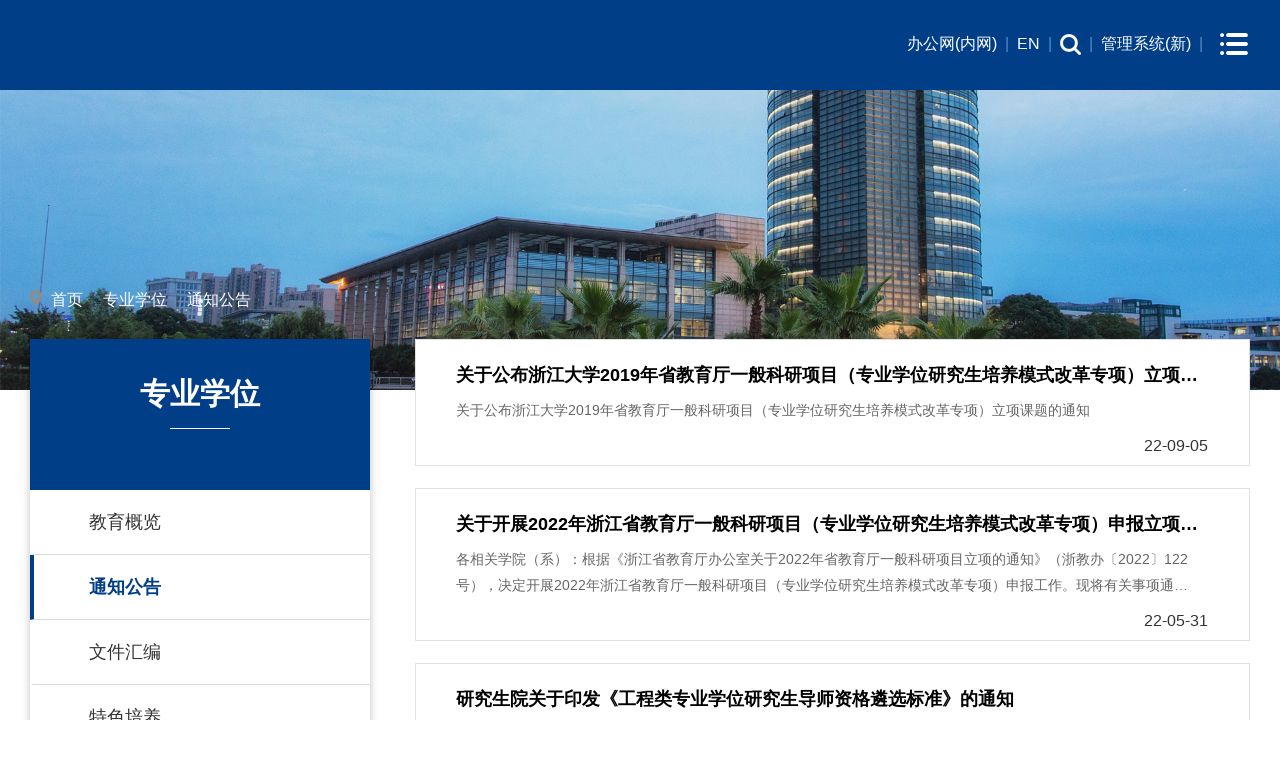

--- FILE ---
content_type: text/html
request_url: http://www.grs.zju.edu.cn/63274/list.htm
body_size: 14024
content:
<!DOCTYPE html>
<html lang="en">

<head>
    <meta charset="UTF-8">
    <meta name="viewport" content="width=device-width, initial-scale=1.0">
    <title>通知公告</title>
    
<link type="text/css" href="/_css/_system/system.css" rel="stylesheet"/>
<link type="text/css" href="/_upload/site/1/style/1/1.css" rel="stylesheet"/>
<link type="text/css" href="/_upload/site/03/ca/970/style/866/866.css" rel="stylesheet"/>
<link type="text/css" href="/_js/_portletPlugs/sudyNavi/css/sudyNav.css" rel="stylesheet" />
<link type="text/css" href="/_js/_portletPlugs/simpleNews/css/simplenews.css" rel="stylesheet" />

<script language="javascript" src="/_js/jquery.min.js" sudy-wp-context="" sudy-wp-siteId="970"></script>
<script language="javascript" src="/_js/jquery.sudy.wp.visitcount.js"></script>
<script type="text/javascript" src="/_js/_portletPlugs/sudyNavi/jquery.sudyNav.js"></script>
<link rel="stylesheet" type="text/css" href="/_upload/tpl/0a/0a/2570/template2570/css/swiper-3.4.2.min.css">
    <link rel="stylesheet" type="text/css" href="/_upload/tpl/0a/0a/2570/template2570/css/reset.css" />
    <link rel="stylesheet" type="text/css" href="/_upload/tpl/0a/0a/2570/template2570/css/main.css" />
    <link rel="stylesheet" type="text/css" href="/_upload/tpl/0a/0a/2570/template2570/css/list.css" />
    
    <script src="/_upload/tpl/0a/0a/2570/template2570/js/swiper-3.4.2.min.js" type="text/javascript"></script>
    <script src="/_upload/tpl/0a/0a/2570/template2570/js/main.js" type="text/javascript"></script>
</head>

<body>

    <!-- 头部开始 -->
    <div class="header">
         
        <div class="layout">
            <div class="logo fl" frag="窗口01" portletmode="simpleSiteAttri">
                
                    <a href="/main.htm"><img src="/_upload/tpl/0a/0a/2570/template2570/images/logo-header.png"
                            alt="浙江大学研究生院" /></a>
                
            </div>

            <div class="right fr">
                <div class="menu" style="background-image: url(/_upload/tpl/0a/0a/2570/template2570/images/menu.png);">
                </div>
                                            
               
                <div class="link">
                <!--  <a href="http://yjsybg.zju.edu.cn/">办公网(内网)</a>|<a href="http://www.grs.zju.edu.cn/grsen/main.htm">ENGLISH</a>|<a href="http://grs.zju.edu.cn/allogene/page/home.htm">管理系统</a>|<a href="/_web/search/doSearch.do?locale=zh_CN&request_locale=zh_CN&_p=YXM9MzYmdD0yNTEyJmQ9MTEwNjcmcD0yJmY9MTMyOCZtPU4m"><img
                                    src="/_upload/tpl/0a/0a/2570/template2570/images/search.png" /></a>   -->
               
 <!--  <a href="http://yjsybg.zju.edu.cn/">办公网(内网)</a>|<a href="http://www.grs.zju.edu.cn/grsen/main.htm">ENGLISH</a>|<a href="http://grs.zju.edu.cn/allogene/page/home.htm">管理系统</a>|<a href="/_web/search/doSearch.do?locale=zh_CN&request_locale=zh_CN&_p=YXM9OTcw"><img
                                    src="/_upload/tpl/0a/0a/2570/template2570/images/search.png" /></a>-->
                 <a href="http://yjsybg.zju.edu.cn/">办公网(内网)</a>|<a href="http://www.grs.zju.edu.cn/grsen/main.htm">EN</a>|<a href="/_web/search/doSearch.do?locale=zh_CN&request_locale=zh_CN&_p=YXM9OTcw"><img
                                    src="/_upload/tpl/0a/0a/2570/template2570/images/search.png" /></a>|<a href="https://yjsy.zju.edu.cn/grsinfo/user/login">管理系统(新)</a>|

                </div>
            </div>

            <!-- 导航 -->
             <div class="nav clearfix" frag="窗口04" portletmode="simpleSudyNavi">
                
                    <ul class="clearfix">
                        
                        
                        <li>
                            <a href="http://www.grs.zju.edu.cn/main.htm" target="_self">首页</a>
                            
                        </li><span>|</span>
                        
                        <li>
                            <a href="http://www.grs.zju.edu.cn/yjsyjj/list.htm" target="_self">简介</a>
                            
                            <div class="dropdown" style="display: none;">
                                
                                <a href="/yjsyjj/list.htm" target="_self">研究生院简介</a>
                                
                                
                                <a href="/lxfs1/list.htm" target="_self">联系方式</a>
                                
                                
                                <a href="/yjsklxfs/list.htm" target="_self">研究生科联系方式</a>
                                
                                
                            </div>
                            
                        </li><span>|</span>
                        
                        <li>
                            <a href="http://www.grs.zju.edu.cn/xkml/list.htm" target="_self">导师及学科建设</a>
                            
                            <div class="dropdown" style="display: none;">
                                
                                <a href="/xkml/list.htm" target="_self">学科目录</a>
                                
                                
                                <a href="http://www.grs.zju.edu.cn/gzwj/list.htm" target="_self">学科建设</a>
                                
                                
                                <a href="http://www.grs.zju.edu.cn/tz_62840/list.htm" target="_self">导师队伍</a>
                                
                                
                                <a href="http://www.grs.zju.edu.cn/tz_62843/list.htm" target="_self">导师学校</a>
                                
                                
                            </div>
                            
                        </li><span>|</span>
                        
                        <li>
                            <a href="http://www.grs.zju.edu.cn/tz_62847/list.htm" target="_self">奖学金及资助</a>
                            
                            <div class="dropdown" style="display: none;">
                                
                                <a href="http://www.grs.zju.edu.cn/tz_62847/list.htm" target="_self">奖学金</a>
                                
                                
                                <a href="/gwzxj/list.htm" target="_self">助学金</a>
                                
                                
                                <a href="http://www.grs.zju.edu.cn/tz_62853/list.htm" target="_self">专项助学金</a>
                                
                                
                                <a href="http://www.grs.zju.edu.cn/tz_62850/list.htm" target="_self">助教助管</a>
                                
                                
                                <a href="/gjlxjjzz/list.htm" target="_self">对外交流资助</a>
                                
                                
                                <a href="http://www.grs.zju.edu.cn/tz_62866/list.htm" target="_self">争创优博论文资助</a>
                                
                                
                            </div>
                            
                        </li><span>|</span>
                        
                        <li>
                            <a href="http://www.grs.zju.edu.cn/yjszs/main.htm" target="_self">招生信息</a>
                            
                            <div class="dropdown" style="display: none;">
                                
                                <a href="http://www.grs.zju.edu.cn/yjszs/main.htm" target="_self">研究生招生</a>
                                
                                
                                <a href="http://www.grs.zju.edu.cn/tz_62881/list.htm" target="_self">在职攻读硕士学位</a>
                                
                                
                                <a href="http://www.grs.zju.edu.cn/tz_62886/list.htm" target="_self">同等学力申请学位</a>
                                
                                
                            </div>
                            
                        </li><span>|</span>
                        
                        <li>
                            <a href="http://www.grs.zju.edu.cn/tz_62898/list.htm" target="_self">培养过程及管理</a>
                            
                            <div class="dropdown" style="display: none;">
                                
                                <a href="http://www.grs.zju.edu.cn/tz_62898/list.htm" target="_self">日常教学管理</a>
                                
                                
                                <a href="http://www.grs.zju.edu.cn/xgtz/list.htm" target="_self">学籍管理</a>
                                
                                
                                <a href="http://www.grs.zju.edu.cn/tz_62907/list.htm" target="_self">过程管理</a>
                                
                                
                                <a href="https://classroom.zju.edu.cn/" target="_self">网上课程</a>
                                
                                
                                <a href="/ygcgwjw/list.htm" target="_self">对外交流</a>
                                
                                
                                <a href="http://www.grs.zju.edu.cn/tz_62916/list.htm" target="_self">各类证明管理</a>
                                
                                
                                <a href="http://www.grs.zju.edu.cn/xgtz_62920/list.htm" target="_self">交叉人才培养</a>
                                
                                
                            </div>
                            
                        </li><span>|</span>
                        
                        <li>
                            <a href="http://www.grs.zju.edu.cn/tz_62931/list.htm" target="_self">学位申请及规范</a>
                            
                            <div class="dropdown" style="display: none;">
                                
                                <a href="http://www.grs.zju.edu.cn/tz_62931/list.htm" target="_self">优秀论文</a>
                                
                                
                                <a href="http://www.grs.zju.edu.cn/tz_62934/list.htm" target="_self">学位申请</a>
                                
                                
                                <a href="http://www.grs.zju.edu.cn/tz_62938/list.htm" target="_self">论文评审</a>
                                
                                
                                <a href="/xsgf/list.htm" target="_self">学术规范</a>
                                
                                
                                <a href="http://www.grs.zju.edu.cn/tz_62942/list.htm" target="_self">学位授予</a>
                                
                                
                                <a href="/mybsxw/list.htm" target="_self">名誉博士学位</a>
                                
                                
                            </div>
                            
                        </li><span>|</span>
                        
                        <li>
                            <a href="http://www.grs.zju.edu.cn/63274/list.htm" target="_self">专业学位</a>
                            
                            <div class="dropdown" style="display: none;">
                                
                                <a href="http://www.grs.zju.edu.cn/2024/1224/c85631a3006605/page.htm" target="_self">教育概览</a>
                                
                                
                                <a href="/63274/list.htm" target="_self">通知公告</a>
                                
                                
                                <a href="http://www.grs.zju.edu.cn/gjwj/list.htm" target="_self">文件汇编</a>
                                
                                
                                <a href="http://www.grs.zju.edu.cn/wxmzwjs/list.htm" target="_self">特色培养</a>
                                
                                
                            </div>
                            
                        </li><span>|</span>
                        
                        <li>
                            <a href="/yjsjyyjzx/list.htm" target="_self">研究生教育研究中心</a>
                            
                            <div class="dropdown" style="display: none;">
                                
                                <a href="/zxgk/list.htm" target="_self">中心概况</a>
                                
                                
                                <a href="/xwzx/list.htm" target="_self">新闻资讯</a>
                                
                                
                                <a href="/yjkt/list.htm" target="_self">研究课题</a>
                                
                                
                                <a href="/lxwm/list.htm" target="_self">联系我们</a>
                                
                                
                            </div>
                            
                        </li><span>|</span>
                        
                        
                    </ul>
                
            </div>
        </div>
    </div>

    <!-- 移动端导航 -->
    <div class="mnav">
        <div class="contentct" frag="窗口05" portletmode="simpleSudyNavi">
            
                
                
                <div class="nav-item">
                    <a href="http://www.grs.zju.edu.cn/main.htm" target="_self">首页</a>
                </div>
                
                <div class="nav-item">
                    <a href="http://www.grs.zju.edu.cn/yjsyjj/list.htm" target="_self">简介</a>
                </div>
                
                <div class="nav-item">
                    <a href="http://www.grs.zju.edu.cn/xkml/list.htm" target="_self">导师及学科建设</a>
                </div>
                
                <div class="nav-item">
                    <a href="http://www.grs.zju.edu.cn/tz_62847/list.htm" target="_self">奖学金及资助</a>
                </div>
                
                <div class="nav-item">
                    <a href="http://www.grs.zju.edu.cn/yjszs/main.htm" target="_self">招生信息</a>
                </div>
                
                <div class="nav-item">
                    <a href="http://www.grs.zju.edu.cn/tz_62898/list.htm" target="_self">培养过程及管理</a>
                </div>
                
                <div class="nav-item">
                    <a href="http://www.grs.zju.edu.cn/tz_62931/list.htm" target="_self">学位申请及规范</a>
                </div>
                
                <div class="nav-item">
                    <a href="http://www.grs.zju.edu.cn/63274/list.htm" target="_self">专业学位</a>
                </div>
                
                <div class="nav-item">
                    <a href="/yjsjyyjzx/list.htm" target="_self">研究生教育研究中心</a>
                </div>
                
                
            
        </div>
        <div class="contentbl"></div>
    </div>
    <!-- 头部结束 -->

    <div class="list-banner" frag="窗口30" portletmode="simpleColumnPicture">
   <span class='Column_Picture'><img border='0' src='/_upload/column/f5/5f/62815/picture.jpg'  /></span>
        </div>

    <div class="position" frag="窗口06" portletmode="simpleColumnAttri">
        <div class="layout">
            <div flag="窗口内容">
                <img src="/_upload/tpl/0a/0a/2570/template2570/images/position.png" alt="">
                <span>
                    <a href="/main.htm" target="_self">首页</a><span class='possplit'>&nbsp;&nbsp;</span><a href="http://www.grs.zju.edu.cn/63274/list.htm" target="_self">专业学位</a><span class='possplit'>&nbsp;&nbsp;</span><a href="/63274/list.htm" target="_self">通知公告</a>
                </span>
            </div>
        </div>
    </div>

    <div class="list-container clearfix">
        <div class="layout">
            <div class="left fl">
                <div class="menu-header" frag="窗口07" portletmode="simpleColumnAttri">
                    
                        <h3>专业学位</h3>
                        <p></p>
                    
                </div>
                <ul class="menu" frag="窗口08" portletmode="simpleColumnList">
                    
                    
                    <li class="menu-item ">
                        <a href="http://www.grs.zju.edu.cn/2024/1224/c85631a3006605/page.htm" title="教育概览">教育概览</a>
                        
                    </li>
                    
                    <li class="menu-item selected">
                        <a href="/63274/list.htm" title="通知公告">通知公告</a>
                        
                    </li>
                    
                    <li class="menu-item ">
                        <a href="http://www.grs.zju.edu.cn/gjwj/list.htm" title="文件汇编">文件汇编</a>
                        
                    </li>
                    
                    <li class="menu-item ">
                        <a href="http://www.grs.zju.edu.cn/wxmzwjs/list.htm" title="特色培养">特色培养</a>
                        
                    </li>
                    
                    
                </ul>
            </div>
            <div class="right">
                <ul class="list list-article" frag="窗口09" portletmode="simpleList" configs="{'c8':'0','c23':'320','c31':'1','c28':'0','c27':'1','c21':'1','c20':'0','c16':'1','c3':'10','c2':'序号,标题,发布时间,内容','c25':'480','c17':'0','c5':'_blank','c22':'240','c32':'1','c24':'1','c26':'640','c15':'0','c14':'0','c29':'1','c33':'1','c34':'0','c10':'50','c18':'yyyy-MM-dd','c1':'1','c6':'-1','c19':'yyyy-MM-dd','c4':'1','c7':'1','c12':'0','c9':'0','c11':'1','c13':'100','c30':'0'}">
                    <div id="wp_news_w09"> 

                        
                        <li class="list-item">
                            <a href="/_upload/article/files/7a/8d/1bb09f45456e95f3be42a49ce6c4/fccc1dea-5dca-44af-8b7f-31bfd3ff6d2d.pdf">
                                <div class="content">
                                    <h3 title="关于公布浙江大学2019年省教育厅一般科研项目（专业学位研究生培养模式改革专项）立项课题的通知">关于公布浙江大学2019年省教育厅一般科研项目（专业学位研究生培养模式改革专项）立项课题的通知</h3>
                                    <p>关于公布浙江大学2019年省教育厅一般科研项目（专业学位研究生培养模式改革专项）立项课题的通知</p>
                                </div>
                                <div class="date">
                                    22-09-05
                                </div>
                            </a>
                        </li>
                        
                        <li class="list-item">
                            <a href="/2022/0531/c63274a2738700/page.htm">
                                <div class="content">
                                    <h3 title="关于开展2022年浙江省教育厅一般科研项目（专业学位研究生培养模式改革专项）申报立项工作的通知">关于开展2022年浙江省教育厅一般科研项目（专业学位研究生培养模式改革专项）申报立项工作的通知</h3>
                                    <p>各相关学院（系）：根据《浙江省教育厅办公室关于2022年省教育厅一般科研项目立项的通知》（浙教办〔2022〕122号），决定开展2022年浙江省教育厅一般科研项目（专业学位研究生培养模式改革专项）申报工作。现将有关事项通知如下：一、立项基本要求1．坚持以习近平新时代中国特色社会主义思想为指导，重点支持与互联网+、生命健康、新材料、碳达峰碳中和、海洋科技、农业科技、共同富裕、乡村振兴等重点领域以及我省相关“十四五”规划阐明的重点研究方向等项目，注重加强基础研究。要认真落实教育部、科技部《关于规范高等学校SCI论文相关指标使用树立正确评价导向的若干意见》、教育部《关于破除高校哲学社会科学研究评价中“唯论文”不良导向的若干意见》以及教育部、国家知识产权局、科技部《关于提升高等学校专利质量促进转化运用的若干意见》等文件精神，突出科学精神、创新质量、服务贡献。2.项目主要资助在读专业学位研究生。项目申请者必须是项目的实际研究者，并有足够的时间和精力从事研究。项目研究人员一般应组成课题组，建有合理的梯队。3.高校专业学位研究生培养模式改革专项的研究期限一般不超过1 年，项目负责人为在读专业学位研究生，且距毕业时间不少于1年。研究生导师应当同时作为项目组成员，加强对研究生的指导，督促研究生按时按计划推进项目研究工作，并于毕业前及时进行结题。4.作为项目负责人原则上每人只能同时在研1个省教育厅一般科研项目。二、申请与评审程序1.申请人（在读专业学位研究生）填写《浙江省教育厅一般科研项目申请书》（附件1）和申请人简况表（附件2），提交至所在院系研究生科。2.请各学院（系）按本通知规定，坚持公开、公平、公正的原则，认真组织项目的申报动员和评审工作，择优排序推荐。3.按照“学生自主申请、院系排序推荐、学校择优立项”的原则，研究生院组织专家对学院（系）推荐的申报项目进行评审，确定拟立项项目名单。研究生院对拟立项项目进行公示无异议后，发文公布立项项目名单。三、项目资助经费1.2022年浙江省教育厅一般科研项目（专业学位研究生培养模式改革专项）立项项目资助金额为1万元。项目经费须专款专用，不得用于与本项目研究无关的开支，项目经费报销须经导师批准同意。2.项目成果均须标注由本项目资助，否则不予作为结题依据。四、时间安排6月21日前，学院（系）完成本单位立项项目评审和公示。研究生科将申请材料（附件1、2）以及《2021年浙江省教育厅一般科研项目备案汇总表》（附件3，按照推荐顺序排序）的纸质版（签字盖章后）一式一份递交至研究生院专业学位处（紫金港西区研究生教育综合楼607室），电子版发送至邮箱：zyxwc@zju.edu.cn（申请材料打包以项目负责人名字命名，备案汇总表以院系名称命名后统一发送），逾期不予受理。五、其他1. 研究生院发文公布的立项项目负责人，需登陆“浙江省教育厅科研项目管理平台注册（网址为www.ky.zjedu.gov.cn），并于规定时间前将《浙江省教育厅一般科研项目申请书》上传至“浙江省教育厅科研项目管理平台”，时间及上传事项另行通知。立项项目应与上传至网络平台的项目保持一致，不一致的或不上传的，不作为省教育厅一般科研项目。2.有关申请事宜，请咨询所在院系研究生科，联系方式见链接：http://www.grs.zju.edu.cn/1347/list.htm；专业学位处联系方式：88982797。研究生院专业学位处2022年5月31日附件1 浙江省教育厅一般科研项目申报书.docx附件2 申请人简况表.docx附件3 2022年浙江省教育厅一般科研项目备案汇总表.xlsx</p>
                                </div>
                                <div class="date">
                                    22-05-31
                                </div>
                            </a>
                        </li>
                        
                        <li class="list-item">
                            <a href="/2022/0519/c63274a2738701/page.htm">
                                <div class="content">
                                    <h3 title="研究生院关于印发《工程类专业学位研究生导师资格遴选标准》的通知">研究生院关于印发《工程类专业学位研究生导师资格遴选标准》的通知</h3>
                                    <p>&nbsp;&nbsp;</p>
                                </div>
                                <div class="date">
                                    22-05-19
                                </div>
                            </a>
                        </li>
                        
                        <li class="list-item">
                            <a href="/2022/0510/c63274a2613428/page.htm">
                                <div class="content">
                                    <h3 title="关于开展2022年浙江大学专业学位研究生优秀实践成果评选的通知">关于开展2022年浙江大学专业学位研究生优秀实践成果评选的通知</h3>
                                    <p>各学院（系）：根据浙江省研究生教育学会《关于开展2021年浙江省专业学位研究生优秀实践成果评选的通知》（浙研教字第&nbsp;[2022]03）、《浙江大学专业学位研究生优秀实践成果认定办法（试行）》（浙大研院[2019]25号）文件，现就2022年浙江大学专业学位研究生优秀实践成果评选工作有关事宜通知如下：一、成果形式专业学位研究生优秀实践成果分为文艺作品类、应用设计类、实践报告类三种。（一）文艺作品类：主要包括创作与演出曲（剧）目、美术（设计）作品、影视作品、文学创作等。（二）应用设计类：主要包括工程设计、产品及设备研发、技术（工艺）研发、规划设计等。（三）实践报告类：主要包含调研报告、解决方案、实务案例等。二、申报对象下列专业学位研究生可以参加优秀实践成果申报：（一）在读的专业学位研究生（含博士、硕士）。（二）上一年度专业学位获得者（毕业后一年之内，含博士、硕士）。（三）已经获得过浙江大学专业学位研究生优秀实践成果奖项的，不得再次申报。三、申报条件（一）申报成果应为研究生实习实践期间，在校内导师、校外导师指导下自主完成。（二）申报成果的知识产权应归属浙江大学。浙江大学与合作单位共同署名的实践成果也可申报。（三）申报成果应具有较好的应用价值和社会价值，或在技术上有发明或创新，或在经济上产生效益，或在政策建言上被政府部门采纳等。四、申报材料（一）《浙江大学专业学位研究生优秀实践成果申报表》(单面打印）；（二）成果材料：1、文艺作品类为光盘、图册等，需附成果简介；2、应用设计类为工程设计、产品及设备研发等，需提供产品或技术说明、设计方案等，并附成果简介；3、实践报告类为报告书。上述成果材料应包含相关支撑材料，如推广或使用单位证明书，或经济、社会效益评估证明书等相关资料；获奖证书、专利证书、发表论文或直接反映本成果水平的材料等。五、时间安排5月31日前，学院（系）完成本单位评审和公示并报送材料至研究生院。六、材料报送学院（系）将以下材料报送专业学位处（紫金港西区研究生教育综合楼818室，88982797）：1、《浙江大学专业学位研究生优秀实践成果申报表》(附件1)及成果支撑材料的纸质版和电子版，邮件命名：XX院（系）2022年优秀实践成果申报；文件夹命名：申请人姓名-成果名称，支撑材料请和申报书放在同一个文件夹。其中，《浙江大学专业学位研究生优秀实践成果申报表》纸质版一式两份。2、《XX学院（系）优秀实践成果申请人信息汇总表》纸质版（附件2），汇总表请按照推荐顺序排序，建议涉及多个专业学位类别的学院按类别分类排序，分管院长（系主任）签字并加盖学院（系）盖章。3、以上材料电子版请发送专业学位处邮箱&nbsp;zyxwc@zju.edu.cn。七、公布表彰校级优秀实践成果获得者，一等奖每人奖励5000元；二等奖每人奖励2000元；三等奖每人奖励1000元。学校从校级专业学位研究生优秀实践成果奖中择优推荐参评省级和国家级专业学位研究生优秀实践成果奖。有关申请事宜，具体请咨询所在学院（系）研究生科老师。各学院（系）研究生科联系方式参见链接，http://www.grs.zju.edu.cn/1347/list.htm专业学位处2022年5月10日附件1 浙江大学专业学位研究生优秀实践成果申报表.docx附件2 XX学院（系）优秀实践成果申请人信息汇总表.xlsx附件3 浙江大学专业学位研究生优秀实践成果认定办法.pdf&nbsp;</p>
                                </div>
                                <div class="date">
                                    22-05-10
                                </div>
                            </a>
                        </li>
                        
                        <li class="list-item">
                            <a href="/2022/0510/c63274a2613429/page.htm">
                                <div class="content">
                                    <h3 title="关于开展2022年浙江大学专业学位研究生教育优秀教学案例认定的通知">关于开展2022年浙江大学专业学位研究生教育优秀教学案例认定的通知</h3>
                                    <p>各学院（系）：根据浙江省研究生教育协会《关于开展2022年浙江省优秀研究生教学案例认定的通知》（浙研教字第&nbsp;[2022]04号）、《浙江大学专业学位研究生教育优秀教学案例认定办法(试行)》（浙大研院[2019]26号）文件，决定开展2022年专业学位研究生优秀教学案例认定工作，现将有关事项通知如下：一、认定条件教学案例课程须是我校专业学位类别/领域培养方案的学位课程，以我校专业学位研究生授权领域为单位（不设专业领域的以学位类别为单位），符合案例教学规范和要求、具有推广使用价值。（一）案例主题明确、亮点突出，落实立德树人基本任务。案例具有典型性，素材新颖，主要面向高质量的研究生课堂（含实践类课程）教学实践。（二）必须是原创案例，案例知识产权清晰，案例作者已与案例发生方就案例内容达成授权协议，不涉及保密以及其它存在争议的内容。（三）案例素材应来源于教学管理、生产建设、研究设计、经营管理等工作实践，具有典型性、引领性、示范性。（四）案例撰写内容与格式须符合相关教指委的要求，如相关教指委没有具体要求，可参照附件1参考格式执行。（五）已经获得过浙江大学专业学位研究生教育优秀教学案例奖项的，不得重复申报。二、认定程序（一）个人申报。申请人填写申报书（附件1）、作者授权书（附件2）一式两份，向所在学院提交申请。（二）院系评审。各学院（系）组织评审，经党政联席会议审批，择优向研究生院推荐。推荐汇总表（附件3）信息请按推荐顺序排列,&nbsp;建议涉及多个专业学位类别的学院按类别分类排序，分管院长(系主任)签字并加盖学院(系)公章。（三）学校认定。研究生院组织专家评审，择优认定优秀教学案例名单并予以公示。（四）直接认定。已被教育部学位与研究生教育发展中心、全国各专业学位研究生教育委员会等认定的优秀教学案例，可直接认定为“浙江大学专业学位研究生教育优秀教学案例”。符合直接认定条件的，请单独填写《直接认定申请表》（附件4），并提交证明材料。三、报送材料请于2022年5月31日前将纸质申请材料（附件1、2、3、4及直接认定证明材料）交至专业学位处（紫金港西区研究生教育综合楼818室，88982797），上述材料电子版请发至zyxwc@zju.edu.cn ，邮件命名：XX院（系）2022年优秀教学案例申报；文件命名：申请人姓名-申报案例名称。四、案例推广与应用（一）优秀教学案例的知识产权归浙江大学。（二）优先推荐参评省级、国家级优秀教学案例评选。（三）学校对认定的优秀教学案例给予1万元的奖励，奖励经费由项目负责人（申请人）审批使用，支出须执行学校财务规定，主要用于项目调研、整理资料、案例编写等支出，不得用于购置固定资产。鼓励各项目负责人（申请人）在项目完成过程中，积极参加中国专业学位教学案例中心或全国专业学位研究生教育指导委员会的入库案例申报工作（中国专业学位教学案例中心开设案例库专业学位类别清单见附件5）。如项目入选“中国专业学位教学案例中心”，每个教学案例额外资助2万元。专业学位处2022年5月10日附件1 浙江大学专业学位研究生优秀教学案例申报书.doc附件2 作者授权书.docx附件3 XX院（系）案例推荐汇总表.xlsx附件4 XX学院（系）案例直接认定申请表.xlsx附件5 “中国专业学位教学案例中心”已经开设案例库的且我校已有的专业学位类别一览表.xlsx附件6 浙江大学专业学位研究生教育优秀教学案例认定办法.pdf&nbsp;</p>
                                </div>
                                <div class="date">
                                    22-05-10
                                </div>
                            </a>
                        </li>
                        
                        <li class="list-item">
                            <a href="/2022/0421/c63274a2738706/page.htm">
                                <div class="content">
                                    <h3 title="关于公布2021年浙江大学专业学位研究生博士核心课程、硕士特色课程/教材立项名单的通知">关于公布2021年浙江大学专业学位研究生博士核心课程、硕士特色课程/教材立项名单的通知</h3>
                                    <p>&nbsp;&nbsp;</p>
                                </div>
                                <div class="date">
                                    22-04-21
                                </div>
                            </a>
                        </li>
                        
                        <li class="list-item">
                            <a href="/2022/0407/c63274a2738707/page.htm">
                                <div class="content">
                                    <h3 title="转发教育部学位与研究生教育发展中心关于2021年主题案例立项结果的通知">转发教育部学位与研究生教育发展中心关于2021年主题案例立项结果的通知</h3>
                                    <p>&nbsp;&nbsp;</p>
                                </div>
                                <div class="date">
                                    22-04-07
                                </div>
                            </a>
                        </li>
                        
                        <li class="list-item">
                            <a href="/2022/0309/c63274a2738712/page.htm">
                                <div class="content">
                                    <h3 title="关于举行2021年专业学位研究生课程建设现场答辩的通知">关于举行2021年专业学位研究生课程建设现场答辩的通知</h3>
                                    <p>相关院（系）研究生科、各项目负责人：2021年专业学位研究生课程建设评审立项拟采取现场答辩的形式进行评选，答辩会安排如下：&nbsp;&nbsp;&nbsp; 1.时间及地点：3月15日（周二全天，上午9点开始），紫金港校区研究生教育综合楼（见下表）,具体答辩安排详见附件；序号答辩分组答辩地点1博士核心课程组研究生教育综合楼5022硕士实践类课程一组研究生教育综合楼5033硕士实践类课程二组研究生教育综合楼5044硕士校企共建课程一组研究生教育综合楼5055硕士校企共建课程二组研究生教育综合楼5066硕士校企共建教材组研究生教育综合楼5072.答辩形式：每个项目答辩总时长不超过15分钟，包括PPT汇报10分钟、专家提问5分钟。答辩主要就立项申报表中的有关内容作展开说明（课程/教材介绍：内容包含教学团队、特色创新之处、已取得的成效等）；3.答辩材料提交：每位答辩人员须准备5份纸质版申报材料和答辩ppt。为保证评审有序进行，请各项目负责人于3月13日下午17:00前将PPT发送至zyxwc@zju.edu.cn，命名方式为姓名+答辩组别（如张三+硕士实践类课程一组）；4.特别提示：因评审项目较多，为保证评审有序进行，原则上不调整答辩顺序，请各位老师预留好时间，提前20-30分钟至会场，感谢理解和支持。如有问题，请与我们联系。联系人：孙慕蓉、卢叶；联系方式：88982797。2021年专业学位研究生课程建设现场答辩安排-更新.xlsx&nbsp; &nbsp; &nbsp; &nbsp; &nbsp; &nbsp; &nbsp; &nbsp; &nbsp; &nbsp; &nbsp; &nbsp; &nbsp; &nbsp; &nbsp; &nbsp; &nbsp;专业学位处&nbsp; &nbsp; &nbsp; &nbsp; &nbsp; &nbsp; &nbsp; &nbsp; &nbsp; &nbsp; &nbsp; &nbsp; &nbsp; &nbsp; &nbsp; &nbsp; &nbsp; &nbsp; &nbsp;2022年3月9日</p>
                                </div>
                                <div class="date">
                                    22-03-09
                                </div>
                            </a>
                        </li>
                        
                        <li class="list-item">
                            <a href="/2022/0120/c63274a2738687/page.htm">
                                <div class="content">
                                    <h3 title="关于公布2021年浙江大学专业学位研究生实践基地认定名单的通知">关于公布2021年浙江大学专业学位研究生实践基地认定名单的通知</h3>
                                    <p>&nbsp;&nbsp;</p>
                                </div>
                                <div class="date">
                                    22-01-20
                                </div>
                            </a>
                        </li>
                        
                        <li class="list-item">
                            <a href="/2021/1207/c63274a2738716/page.htm">
                                <div class="content">
                                    <h3 title="关于开展2021年浙江大学专业学位研究生硕士特色课程建设申报工作的通知">关于开展2021年浙江大学专业学位研究生硕士特色课程建设申报工作的通知</h3>
                                    <p>为深入贯彻习近平总书记在全国教育大会上的重要讲话精神和对研究生教育的重要指示精神，落实《关于加快新时代研究生教育改革发展的意见》（教研〔2020〕9号）、《专业学位研究生教育发展方案（2020-2025）》(学位〔2020〕20号)、《高等学校课程思政建设指导纲要》（教高〔2020〕3 号）、《浙江省高校课程思政建设实施方案》（浙教 高教〔2020〕61 号）、《浙江大学关于进一步推进课程思政建设的实施方案》（浙大发〔2021〕9号）、《浙江大学教材管理办法》（浙大发本〔2020〕42&nbsp;号）文件精神以及全国专业学位研究生教育指导委员会要求，全面统筹规划专业学位硕士生课程建设，深化专业学位硕士研究生培养模式改革，提高专业学位硕士研究生培养质量，促进专业学位教学体系建设，提高专业学位教学质量，切实保障学生实践创新精神和创新能力的培养，现决定开展2021年度浙江大学专业学位研究生硕士特色课程建设申报工作。一、实践类课程建设项目申报要求1. 申报课程须为我校专业学位硕士类别/领域培养方案中的实践类课程。每个专业学位类别须至少申报1门（其中工程八大类、农业、艺术可按领域申报），项目评审坚持择优立项，宁缺毋滥。之前已获学校素养与能力培养型课程体系建设等研究生院课程立项项目资助的课程，不在本次申报范围内。2. 课程建设紧密围绕专业学位研究生应用技能培养，以实际应用为导向、以职业需求为目标，重点培养应用创新、技术创新、实践创新、职业胜任、职业发展等能力及素养。3. 实践类课程建设须紧密依托行（企）业力量，加大校企合作力度，邀请至少1位行（企）业专家共同参与课程建设和同堂授课，校企联建、打造高质量实践教学品牌课程。二、校企共建精品课程/教材建设项目申报要求1. 申报课程须为我校专业学位硕士类别/领域培养方案中的专业课，每个专业学位类别（其中工程八大类、农业、艺术可按领域申报）须至少建设一门校企共建课程。课程设置可参照《专业学位研究生核心课程指南》，应以人才培养目标及基本要求为依据，坚持以能力培养为核心，以服务需求为导向，以职业需求为目标，紧密跟踪行业前沿，注重发挥在线教学、案例教学和实践教学的协同优势。2. 每个专业学位类别指派至少一名校内专任教师作为课程建设负责人并实际参与。行（企）业高级技术人员或管理人员实质性参加课程，原则上应具备硕士及以上学位，且在专业领域具备5年及以上工作经验。3. 校企共建教材项目负责人须为申报教材的主编或第一主编，具有我校高级专业技术职务（正高/副高），在本学科有深入研究和较高造诣，在相关教材或学科教学方面取得有影响的研究成果，熟悉教材编写工作，有丰富的教材编写经验。校外参编人员须提供校外人员教材编写政治审查表。鼓励院士和教学名师组织编写团队申报。支持信息技术与教育教学深度融合、多种介质综合运用、表现力丰富的新形态教材，每本教材需配备相关教学课件，可用于线上、线下教学。5.&nbsp;本次立项教材的最终出版期限为2023年6月30日，出版单位建议选择本领域影响力较大的出版社。逾期取消校级项目资格，不再支持项目经费。本次立项经费主要用于出版费、数字化资源制作费，经费报销按照学校计财处规定的要求和期限执行，具体由项目负责人负责、所在学院（系）审核。三、验收要求项目建设期为1年，每门立项课程一年后进行验收检查，结题要求坚持成果导向原则，提交总结报告。立项课程要根据自身学科专业的特色和优势推进课程思政建设，深入梳理专业课教学内容，结合不同课程特点、思维方法和价值理念，深入挖掘课程思政元素，有机融入课程教学，达到润物无声的育人效果。项目建设期满后，学校组织专家对立项项目进行验收和认定，项目负责人需提交相关教学课件、教学视频（照片）、项目总结报告（包含设计方案、实施过程、教学效果等内容）、教学案例和课程教材等。四、经费支持与下拨实践类课程、校企共建精品课程/教材每个立项项目资助建设经费5万元。一年后进行验收检查，立项经费下拨具体事宜以拨款通知为准。五、申报程序1. 个人申报。课程负责人填写《浙江大学专业学位研究生实践类课程建设项目申报表》（附件1）、《浙江大学专业学位研究生校企共建精品课程建设项目申报表》（附件2）、《浙江大学专业学位研究生校企共建教材建设项目申报表》（附件3）、《校外人员教材编写政治审查表》（附件4）、编写大纲（申报教材须提供）一式一份（同时附电子版，文件名为课程名称+申报类别/领域名称）向所在学院（系）提交申请。2. 院系评审。各学院（系）组织专家评审按类别排序，并按类别填写各类课程的推荐汇总表（见附件5表1、2、3，院系签字盖章）并择优向研究生院推荐。请于2021年12月31日前将纸质申请材料交至专业学位处（紫金港西区研究生教育综合楼818室，88982797；联系人：孙慕蓉 卢叶），上述材料电子版请发至zywxc@zju.edu.cn。3、学校评审公示。研究生院将组织专家对申报材料进行评审，择优认定专业学位特色课程名单并予以公示。&nbsp;&nbsp;&nbsp; &nbsp; &nbsp; &nbsp; &nbsp; &nbsp; &nbsp; &nbsp; &nbsp; &nbsp; &nbsp; &nbsp; &nbsp; &nbsp; &nbsp; &nbsp; &nbsp; &nbsp; &nbsp; &nbsp; &nbsp;浙江大学研究生院&nbsp; &nbsp; &nbsp; &nbsp; &nbsp; &nbsp; &nbsp; &nbsp; &nbsp; &nbsp; &nbsp; &nbsp; &nbsp; &nbsp; &nbsp; &nbsp; &nbsp; &nbsp; &nbsp; &nbsp; &nbsp; &nbsp;2021年12月7日附件1：浙江大学专业学位研究生实践类课程建设项目申报表.docx附件2：浙江大学专业学位研究生校企共建精品课程建设项目申报表.doc附件3：浙江大学专业学位研究生校企共建教材建设项目申报表.doc附件4：校外人员政治审查表.docx附件5：浙江大学专业学位研究生硕士特色课程建设项目汇总表.xlsx</p>
                                </div>
                                <div class="date">
                                    21-12-07
                                </div>
                            </a>
                        </li>
                        
                        <li class="list-item">
                            <a href="/2021/1207/c63274a2738717/page.htm">
                                <div class="content">
                                    <h3 title="关于开展2021年浙江大学专业学位研究生博士核心课程建设申报工作的通知">关于开展2021年浙江大学专业学位研究生博士核心课程建设申报工作的通知</h3>
                                    <p>为深入贯彻习近平总书记在全国教育大会上的重要讲话精神和对研究生教育的重要指示精神，落实《关于加快新时代研究生教育改革发展的意见》（教研〔2020〕9号）、《专业学位研究生教育发展方案（2020-2025）》(学位〔2020〕20号)文件精神以及全国专业学位研究生教育指导委员会要求，参照教育部发布的《专业学位核心课程指南》，全面统筹规划专业学位博士生课程建设，深化专业学位博士研究生培养模式改革，提高专业学位博士研究生培养质量，促进专业学位教学体系建设，现决定开展2021年度浙江大学专业学位博士研究生核心课程建设申报工作。一、申报要求1. 申报课程须为我校专业学位博士类别/领域培养方案中的课程。每个博士专业学位类别须至少申报1门（其中工程八大类可按领域申报），项目评审坚持择优立项，宁缺毋滥。之前已获学校素养与能力培养型课程体系建设等研究生院课程立项项目资助的课程，不在本次申报范围内。2.重点支持《专业学位研究生核心课程指南》中所列的专业学位博士课程或大类平台课程，课程设置应以人才培养目标及基本要求为依据，坚持以能力培养为核心，以服务需求为导向，以职业需求为目标，强化创新能力、国际交流能力和领导力的综合培养，应注重发挥在线教学、案例教学和实践教学的协同优势。3.鼓励课程建设依托行（企）业力量，加大校企合作力度，产教融合培养，出版课程教材。课程教学内容应密切结合行（企）业实际应用，体现前沿性、创新性、实用性，并及时将本专业学位类别（领域）前沿技术发展动态，特别是行（企）业最新采用的新技术、新方法、新流程、新工艺、新材料等内容引入课堂教学。二、验收要求每门立项课程一年后进行验收检查，结题要求坚持成果导向原则，提交总结报告。立项课程要根据自身学科专业的特色和优势推进课程思政建设，深入梳理专业课教学内容，结合不同课程特点、思维方法和价值理念，深入挖掘课程思政元素，有机融入课程教学，达到润物无声的育人效果。项目建设期满后，学校组织专家对立项项目进行验收和认定，项目负责人需提交相关教学课件、教学视频（照片）、项目总结报告（包含设计方案、实施过程、教学效果等内容）、教学案例和课程教材等。三、经费支持与下拨每门立项课程资助建设经费为10万元，立项经费下拨具体事宜以拨款通知为准。四、申报程序1. 个人申报。课程负责人填写《浙江大学专业学位研究生博士核心课程建设项目申报表》（附件1）、教学大纲（附件2）一式一份（同时附电子版，文件名为课程名称+申报类别/领域名称）向所在学院（系）提交申请。2. 院系评审。各学院（系）组织专家评审按类别排序，并按类别填写推荐汇总表（见附件3，院系签字盖章）并择优向研究生院推荐。请于2021年12月31日前将纸质申请材料交至专业学位处（紫金港西区研究生教育综合楼818室，88982797；联系人：孙慕蓉 卢叶），上述材料电子版请发至zyxwc@zju.edu.cn。3、学校评审公示。研究生院将组织专家对申报材料进行评审，择优认定专业学位特色课程名单并予以公示。&nbsp;&nbsp; &nbsp; &nbsp; &nbsp; &nbsp; &nbsp; &nbsp; &nbsp; &nbsp; &nbsp; &nbsp; &nbsp; &nbsp; &nbsp; &nbsp; &nbsp; &nbsp; &nbsp; &nbsp; &nbsp; &nbsp; &nbsp; &nbsp; 浙江大学研究生院&nbsp;&nbsp;&nbsp;&nbsp;&nbsp;&nbsp;&nbsp;&nbsp;&nbsp;&nbsp;&nbsp;&nbsp;&nbsp;&nbsp;&nbsp;&nbsp;&nbsp;&nbsp;&nbsp;&nbsp;&nbsp;&nbsp;&nbsp;&nbsp;&nbsp;&nbsp; &nbsp; &nbsp; &nbsp; &nbsp; &nbsp; &nbsp; &nbsp; &nbsp; &nbsp; &nbsp; &nbsp;2021年12月7日&nbsp;&nbsp;附件1：浙江大学专业学位研究生博士核心课程建设项目申报表.docx附件2：课程教学大纲.xls附件3：浙江大学专业学位研究生博士核心课程建设项目汇总表.xlsx</p>
                                </div>
                                <div class="date">
                                    21-12-07
                                </div>
                            </a>
                        </li>
                        
                        <li class="list-item">
                            <a href="/2021/1126/c63274a2738688/page.htm">
                                <div class="content">
                                    <h3 title="研究生院关于转发教育部学位与研究生教育发展中心《关于面向有关单位开展2021年主题案例征集的邀请函》的通知">研究生院关于转发教育部学位与研究生教育发展中心《关于面向有关单位开展2021年主题案例征集的邀请函》的通知</h3>
                                    <p>各学院（系）：现将教育部学位与研究生教育发展中心《关于面向有关单位开展2021年主题案例征集的邀请函》（详见附件）转发给你们，请组织专家积极申报。请各院系于12月5日前将排序好的推荐材料电子版（项目申报表和汇总表）发送至专业学位处邮箱（zyxwc@zju.edu.cn），联系人：孙慕蓉，联系电话：88982797。&nbsp;&nbsp;关于面向有关单位开展2021年主题案例征集的邀请函.pdf&nbsp;研究生院专业学位处2021年11月26日</p>
                                </div>
                                <div class="date">
                                    21-11-26
                                </div>
                            </a>
                        </li>
                        
                        <li class="list-item">
                            <a href="/2021/1119/c63274a2738689/page.htm">
                                <div class="content">
                                    <h3 title="关于公布浙江大学2021年工程类专业学位 研究生导师资格遴选结果的通知">关于公布浙江大学2021年工程类专业学位 研究生导师资格遴选结果的通知</h3>
                                    <p>&nbsp;&nbsp;</p>
                                </div>
                                <div class="date">
                                    21-11-19
                                </div>
                            </a>
                        </li>
                        
                        <li class="list-item">
                            <a href="/2021/1119/c63274a2738718/page.htm">
                                <div class="content">
                                    <h3 title="关于公布2021年浙江省教育厅一般科研项目（专业学位研究生培养模式改革专项）立项项目编号的通知">关于公布2021年浙江省教育厅一般科研项目（专业学位研究生培养模式改革专项）立项项目编号的通知</h3>
                                    <p>各相关单位、老师、同学：&nbsp;&nbsp; &nbsp;根据《浙江省教育厅办公室关于2021年省教育厅一般科研项目立项和规范管理的通知》（浙教办高科〔2021〕131号）和《浙江省教育厅科学研究项目管理办法（暂行）》要求，经个人申报、学院（系）审核推荐、专家评审及公示，推荐产生了浙江大学2021年省教育厅一般科研项目（专业学位研究生培养模式改革专项）立项课题50项，校级一般科研项目立项课题50项，现将立项课题项目编号予以公布（详见附件1和附件2）。省教育厅一般科研项目产生的有关成果，均应标注“浙江省教育厅科研项目资助（项目编号）”，英译写法统一为“A Project Supported by Scientific Research Fund of Zhejiang Provincial Education Department”。校级一般科研项目产生的有关成果，均应标注“浙江大学科研项目资助（项目编号）”，英译写法统一为“A Project Supported by Scientific Research Fund of Zhejiang University”。未标注或标注错误的，不作为项目结题依据。各项目负责人应按照省教育厅及学校有关文件要求认真开展项目研究工作，项目负责人导师要加强对研究生的指导，敦促研究生按时按计划推进项目研究工作，高质量完成项目研究任务。&nbsp;&nbsp;&nbsp;&nbsp;&nbsp;&nbsp;&nbsp;&nbsp;&nbsp;&nbsp;&nbsp;&nbsp;&nbsp;&nbsp;&nbsp;&nbsp;&nbsp;&nbsp;&nbsp;&nbsp;&nbsp;&nbsp;&nbsp;&nbsp;&nbsp;&nbsp;&nbsp;&nbsp;&nbsp;&nbsp;&nbsp;&nbsp;&nbsp;&nbsp;&nbsp;研究生院专业学位处&nbsp; &nbsp; &nbsp; &nbsp; &nbsp; &nbsp; &nbsp; &nbsp; &nbsp; &nbsp; &nbsp; &nbsp; &nbsp; &nbsp; &nbsp; &nbsp; &nbsp; &nbsp; &nbsp; &nbsp; &nbsp; &nbsp; &nbsp; &nbsp; &nbsp; &nbsp; &nbsp; &nbsp; &nbsp; &nbsp; &nbsp; &nbsp; &nbsp; &nbsp; &nbsp; &nbsp;2021年11月19日&nbsp;2021年省级一般科研项目编号.xlsx2021年校级一般科研项目编号.xlsx</p>
                                </div>
                                <div class="date">
                                    21-11-19
                                </div>
                            </a>
                        </li>
                        
                    </div> 

 <div id="wp_paging_w09"> 
<ul class="wp_paging clearfix"> 
     <li class="pages_count"> 
         <span class="per_page">每页&nbsp;<em class="per_count">14</em>&nbsp;记录&nbsp;</span> 
         <span class="all_count">总共&nbsp;<em class="all_count">40</em>&nbsp;记录&nbsp;</span> 
     </li> 
     <li class="page_nav"> 
         <a class="first" href="javascript:void(0);" target="_self"><span>第一页</span></a> 
         <a class="prev" href="javascript:void(0);" target="_self"><span>&lt;&lt;上一页</span></a> 
         <a class="next" href="/63274/list2.htm" target="_self"><span>下一页&gt;&gt;</span></a> 
         <a class="last" href="/63274/list3.htm" target="_self"><span>尾页</span></a> 
     </li> 
     <li class="page_jump"> 
         <span class="pages">页码&nbsp;<em class="curr_page">1</em>/<em class="all_pages">3</em></span> 
         <span><input class="pageNum" type="text" /><input type="hidden" class="currPageURL" value=""></span></span> 
         <span><a class="pagingJump" href="javascript:void(0);" target="_self">跳转到&nbsp;</a></span> 
     </li> 
</ul> 
</div> 
<script type="text/javascript"> 
     $().ready(function() { 
         $("#wp_paging_w09 .pagingJump").click(function() { 
             var pageNum = $("#wp_paging_w09 .pageNum").val(); 
             if (pageNum === "") { alert('请输入页码！'); return; } 
             if (isNaN(pageNum) || pageNum <= 0 || pageNum > 3) { alert('请输入正确页码！'); return; } 
             var reg = new RegExp("/list", "g"); 
             var url = "/63274/list.htm"; 
             window.location.href = url.replace(reg, "/list" + pageNum); 
         }); 
     }); 
</script> 

                </ul>

                <!-- 分页 -->
                <div class="pagation-wrapper">
                    <div class="pagation">
                        <a href="" class="home">首页</a>
                        <a href="" class="prev">上一页</a>
                        <a href="" class="next">下一页</a>
                        <a href="" class="last">尾页</a>
                        <span>
                            <input type="text" class="targetPage" value>
                            <a href="" class="goto">跳转</a>
                        </span>
                    </div>
                </div>
            </div>
        </div>
    </div>

    <!-- 页脚开始 -->
    <div class="footer">
        <div class="layout">
            <div class="left fl">
                <div class="logo" frag="窗口100" portletmode="simpleSiteAttri">
                    
                        <a href="/main.htm">
                            <img src="/_upload/tpl/0a/0a/2570/template2570/images/logo-footer.png" alt="浙江大学研究生院">
                        </a>
                    
                </div>
                <div class="copyright">
                    版权所有 &copy; 浙江大学研究生院
                    <span class="space"></span>
                    <i>
                        
                        <a href="https://www.chingo.cn/" target="_blank">  </a>&nbsp;
                        <a href="https://webplus.zju.edu.cn/" target="_blank">管理登录</a>
                    </i>
                </div>
            </div>
            <img class="line" src="/_upload/tpl/0a/0a/2570/template2570/images/line.png">
            <div class="middle fl">
                <div class="contact" frag="窗口101" portletmode="simpleNews" configs="{'c8':'0','c42':'320','c25':'320','c30':'0','c29':'1','c22':'0','c23':'1','c34':'300','c20':'0','c31':'0','c16':'1','c3':'4','c2':'序号,标题,发布时间,内容','c27':'480','c43':'0','c17':'0','c5':'_blank','c24':'240','c32':'','c26':'1','c37':'1','c28':'640','c40':'1','c15':'0','c14':'0','c44':'0','c33':'500','c10':'50','c18':'yyyy-MM-dd','c36':'0','c1':'1','c6':'-1','c19':'yyyy-MM-dd','c21':'1','c4':'1','c35':'-1:-1','c39':'300','c38':'100','c7':'1','c12':'0','c9':'0','c11':'1','c13':'-1','c41':'240'}" contents="{'c2':'0', 'c1':'/页脚信息/联系方式'}">
                    <h3>联系我们</h3>
                    <ul>
                        <div id="wp_news_w101"> 

                            
                            <li class="info">
                                <p><span>电话 ：</span>+86-571-87951395</p>
                            </li>
                            
                            <li class="info">
                                <p><span>邮箱 ：</span>yjsy@zju.edu.cn</p>
                            </li>
                            
                            <li class="info">
                                <p><span>地址 ：</span>杭州市余杭塘路866号</p>
                            </li>
                            
                            <li class="info">
                                <p><span>地址 ：</span>浙江大学紫金港校区研究生教育综合楼6-9层</p>
                            </li>
                            
                        </div> 

                    </ul>
                </div>
                                <div class="ewm" frag="窗口102" portletmode="simpleNews" configs="{'c8':'0','c42':'320','c25':'320','c30':'0','c29':'1','c22':'0','c23':'1','c34':'300','c20':'0','c31':'0','c16':'0','c3':'3','c2':'序号,标题,发布时间,内容','c27':'480','c43':'0','c17':'0','c5':'_blank','c24':'240','c32':'','c26':'1','c37':'1','c28':'640','c40':'1','c15':'0','c14':'0','c44':'0','c33':'500','c10':'50','c18':'yyyy-MM-dd','c36':'0','c1':'1','c6':'-1','c19':'yyyy-MM-dd','c21':'1','c4':'1','c35':'-1:-1','c39':'300','c38':'100','c7':'1','c12':'0','c9':'0','c11':'1','c13':'200','c41':'240'}" contents="{'c2':'0', 'c1':'/页脚信息/二维码'}">
                    <div id="wp_news_w102"> 

                        
                        <div class="ewm-item">
                            <img src="/_upload/article/images/87/ec/c8ed003f4424b743027364ad7f76/fb1a69f4-bd34-467f-a2bb-5923ec2d92d8.jpg" alt="">
                            <p><p>浙大研究生</p></p>
                        </div>
                        
                        <div class="ewm-item">
                            <img src="/_upload/article/images/f9/00/8c0949af49359445ac9075dcd28c/94d3ab8a-8cf4-433f-953d-6f6b40280ad8.jpg" alt="">
                            <p><p>浙江大学<br />研究生教育</p></p>
                        </div>
                        
                        <div class="ewm-item">
                            <img src="/_upload/article/images/99/5f/63594f7f4a6f9b50927bf8ad2226/615444ec-369b-482c-8d0f-6ef6912e108b.png" alt="">
                            <p><p>浙江大学<br />研究生招生</p></p>
                        </div>
                        
                    </div> 

                </div>
            </div>
            <img class="line" src="/_upload/tpl/0a/0a/2570/template2570/images/line.png">
            <div class="links fl" frag="窗口103" portletmode="simpleNews" >
                <h3 frag="标题" style="display: none;">友情链接</a></h3>
                <div id="wp_news_w103"> 

                    <ul>
                        
                        <li>
                            <a href="http://regi.zju.edu.cn/home">新生服务网</a>
                        </li>
                        
                        <li>
                            <a href="http://ygb.zju.edu.cn/">党委研究生工作部</a>
                        </li>
                        
                        <li>
                            <a href="https://yjsy.zju.edu.cn/grsinfo/user/login">管理系统（新）</a>
                        </li>
                        
                        <li>
                            <a href="https://www.wias.org.cn/">西湖大学</a>
                        </li>
                        
                        <li>
                            <a href="https://www.zju.edu.cn/">浙江大学行政办公网</a>
                        </li>
                        
                        <li>
                            <a href="http://my.zju.edu.cn/main/loginIndex.do">电子离校单系统</a>
                        </li>
                        
                        <li>
                            <a href="https://mail.zju.edu.cn/">浙江大学邮件系统</a>
                        </li>
                        
                        <li>
                            <a href="http://dszg.zju.edu.cn/yjsxt/zszgqr/zszgsq_cxZszgsqIndex.html?gnmkdm=N607010&layout=default">研究生指导教师管理系统</a>
                        </li>
                        
                    </ul>
                </div> 

            </div>
        </div>
    </div>


    <!-- 页脚结束 -->

</body>

</html>
 <img src="/_visitcount?siteId=970&type=2&columnId=63274" style="display:none" width="0" height="0"/>

--- FILE ---
content_type: text/css
request_url: http://www.grs.zju.edu.cn/_upload/tpl/0a/0a/2570/template2570/css/reset.css
body_size: 868
content:
html,
body {
    margin: 0;
    padding: 0;
    font-size: 16px;
    font-family: "Microsoft YaHei", Arial, Helvetica, sans-serif;
    color: #333;
}

div,
dl,
dt,
dd,
ul,
ol,
li,
h1,
h2,
h3,
h4,
h5,
h6,
hr,
pre,
form,
fieldset,
input,
textarea,
p,
blockquote,
th,
td,
a,
img,
i,
span {
    margin: 0;
    padding: 0;
    font-style: normal;
    font-weight: normal;
}

img,
input,
select,
button {
    vertical-align: middle;
    outline: none;
}

select {
    /*很关键：将默认的select选择框样式清除*/
    appearance: none;
    -moz-appearance: none;
    -webkit-appearance: none;
}

/*清除ie的默认选择框样式清除，隐藏下拉箭头*/
select::-ms-expand {
    display: none;
}

ul,
li {
    list-style-type: none;
}

img {
    border: none;
}

a {
    text-decoration: none;
    color: #333;
}

.fl {
    float: left;
}

.fr {
    float: right;
}

.clearfix {
    zoom: 1;
}

.clearfix:after {
    content: '';
    display: block;
    clear: both;
    visibility: hidden;
    height: 0;
    line-height: 0;
}

.el {
    white-space: nowrap;
    -o-text-overflow: ellipsis;
    text-overflow: ellipsis;
    overflow: hidden;
}

.scale {
    overflow: hidden;
    font-size: 0;
    letter-spacing: 0;
}

.scale img {
    -ms-transform-origin: center center;
    transform-origin: center center;
    -webkit-transform-origin: center center;
    -o-transition: all .5s;
    transition: all .5s;
    -webkit-transition: all .5s;
}

.scale img:hover {
    -ms-transform: scale(1.1);
    transform: scale(1.1);
    -webkit-transform: scale(1.1);
}

input::-webkit-input-placeholder {
    /*WebKit browsers*/
    font-size: 14px;
    color: #aaa;
}

input::-moz-input-placeholder {
    /*Mozilla Firefox*/
    font-size: 14px;
    color: #aaa;
}

input::-ms-input-placeholder {
    /*Internet Explorer*/
    font-size: 14px;
    color: #aaa;
}

*:focus {
    outline: none;
}

.layout {
    max-width: 1600px;
    margin: 0 auto;
}

--- FILE ---
content_type: text/css
request_url: http://www.grs.zju.edu.cn/_upload/tpl/0a/0a/2570/template2570/css/main.css
body_size: 2275
content:
/* 头部 */
.header {
  width: 100%;
  height: 90px;
  line-height: 90px;
  background: #003f88;
  position: fixed;
  top: 0;
  z-index: 99;
  -webkit-transition: all 0.5s ease;
  -o-transition: all 0.5s ease;
  transition: all 0.5s ease;
  /* 导航 */
}
.header .logo {
  display: none;
}
.header .nav ul li {
  float: left;
  position: relative;
  z-index: 20;
}
.header .nav ul span{
  float:left;
  color:#5588c4;
}
.header .nav ul span:last-child{
  display:none;
}
.header .nav ul li > a {
  display: block;
  padding: 0 15px;
  color: #fff;
  font-size: 18px;
  text-align: center;
}
.header .nav ul li:first-child a {
  width: 65px;
  padding: 0;
}
.header .nav ul li:hover {
  background-color: #256ca3;
}
.header .nav ul li:hover a {
  color: #fff;
}
.header .nav ul li .dropdown {
  display: none;
  min-width: 190px;
  position: absolute;
  left: 50%;
  top: 90px;
  -webkit-transform: translateX(-50%);
  -ms-transform: translateX(-50%);
  transform: translateX(-50%);
  text-align: center;
  background-color: #fff;
  -webkit-box-sizing: border-box;
  box-sizing: border-box;
  -webkit-filter: drop-shadow(3px 3px 7px rgba(0, 0, 0, 0.35));
  filter: drop-shadow(3px 3px 7px rgba(0, 0, 0, 0.35));
}
.header .nav ul li .dropdown:before {
  content: '';
  border: 10px solid transparent;
  border-bottom-color: #fff;
  position: absolute;
  top: -20px;
  left: 50%;
  -webkit-transform: translateX(-50%);
  -ms-transform: translateX(-50%);
  transform: translateX(-50%);
}
.header .nav ul li .dropdown a {
  display: block;
  width: 100%;
  font-size: 14px;
  color: #333;
  line-height: 49px;
  padding: 0 5px;
  border-bottom: 1px solid #e0e0e0;
  -o-text-overflow: ellipsis;
  text-overflow: ellipsis;
  white-space: nowrap;
  overflow: hidden;
  -webkit-box-sizing: border-box;
  box-sizing: border-box;
}
.header .nav ul li .dropdown a:hover {
  font-weight: bold;
 background-color: #003f88;
 color:#fff;
}
.header .nav ul li .dropdown a:last-child {
  border-bottom: none;
}
.header .right {
  width: 400px;
  width: 345px;
margin-top: 28px;
  /*margin-top: 27px;*/
}
.header .right .link {
  float: right;
 /* margin-right: 12px;*/
  line-height: 32px;
  color: #5588c4;
}
.header .right .link a {
  padding: 0 10px;
  color: #fff;
}
.header .right .link a:hover {
  color: #a2bae4;
}
.header .right .search {
  float: right;
  height: 32px;
  line-height: 32px;
}
.header .right .search form {
  height: 100%;
  font-size: 0;
  /*background: #fff;
  border-radius: 16px;*/
  overflow: hidden;
}
.header .right .search input,
.header .right .search button {
  height: 100%;
  border: none;
}
.header .right .search input {
  width: 164px;
  padding-left: 10px;
  padding-right: 42px;
  -webkit-box-sizing: border-box;
  box-sizing: border-box;
}
.header .right .search button {
  width: 42px;
  padding: 0;
  /*margin-left: -42px;*/
  cursor: pointer;
  background: transparent;
}
.header .right .menu {
  float: right;
  display: none;
  width: 32px;
  height: 32px;
  margin-left: 15px;
  cursor: pointer;
}
.header2 {
  height: 107px;
  line-height: 107px;
  background: url(../images/header-bg.png);
}
.header2 .logo {
  display: block;
  padding-right: 38px;
  font-size: 0;
  background: #fff;
}
.header2 .logo img {
  width: 332px;
}
.header2 .nav {
  float: right;
}
.header2 .nav ul li > a {
  padding:0 10px;
  line-height: 62px;
  color: #333;
}
.header2 .nav ul span{
   line-height:62px;
}
.header2 .nav ul li:hover {
  background: transparent;
}
.header2 .nav ul li:hover > a {
  color: #003f88;
  font-weight: bold;
}
.header2 .nav ul li .dropdown {
  top: 62px;
}
.header2 .right {
  width: auto;
  margin-top: 0;
  padding-top: 7px;
  height: 45px;
  -webkit-box-sizing: border-box;
  box-sizing: border-box;
}
.header2 .right .link {
  margin-right: 30px;
}
.header2 .right .search form input {
  width: 210px;
}
/* 移动端导航 */
.mnav {
  position: fixed;
  left: 0;
  top: 0;
  width: 100%;
  height: 100%;
  z-index: 500;
  display: none;
}
.mnav .contentct {
  float: left;
  width: 40%;
  height: 100%;
  background: #256ca3;
  padding: 10px;
  -webkit-box-sizing: border-box;
  box-sizing: border-box;
}
.mnav .contentct .nav-item {
  display: inline-block;
  width: 100%;
  height: 50px;
  line-height: 50px;
  font-size: 16px;
  font-weight: bold;
  color: #fff;
  text-align: center;
  text-decoration: none;
}
.mnav .contentct .nav-item:hover {
  background: #003f88;
  -webkit-box-shadow: 8px 8px 10px rgba(0, 0, 0, 0.5);
  box-shadow: 8px 8px 10px rgba(0, 0, 0, 0.5);
}
.mnav .contentct .nav-item:hover .item-down {
  display: block;
}
.mnav .contentct .nav-item a {
  display: block;
  color: #fff;
  text-decoration: none;
}
.mnav .contentbl {
  float: left;
  width: 60%;
  height: 100%;
  background: #333;
  opacity: 0.2;
  filter: alpha(opacity=20);
}
/* 页脚 */
.footer {
  height: 218px;
  padding-top: 34px;
  background: #003f88;
  color: #fff;
  font-size: 14px;
  -webkit-box-sizing: border-box;
  box-sizing: border-box;
}
.footer .line {
  float: left;
}
.footer h3 {
  display: inline-block;
  line-height: 25px;
  padding-bottom: 14px;
  margin-bottom: 15px;
  font-size: 18px;
  font-weight: bold;
  position: relative;
}
.footer h3 a {
  font-weight: bold;
}
.footer h3:after {
  content: '';
  display: block;
  width: 94%;
  height: 1px;
  background-color: #fff;
  position: absolute;
  left: 3%;
  bottom: 0;
}
.footer .left {
  margin-right: 45px;
}
.footer .left .logo {
  width: 370px;
  margin-top: 10px;
}
.footer .left .logo img {
  width: 100%;
}
.footer .left .copyright {
  margin-top: 18px;
  line-height: 28px;
}
.footer .left .copyright .space {
  margin: 0 5px;
}
.footer .left .copyright a {
  color: #a2bae4;
}
.footer .left .copyright a:hover {
  color: #fff;
}
.footer .middle {
  margin-left: 40px;
  margin-right: 58px;
}
.footer .middle .contact {
  float: left;
}
.footer .middle .contact ul li {
  line-height: 30px;
}
.footer .middle .contact ul li:last-of-type span {
  visibility: hidden;
}
.footer .middle .ewm {
  float: left;
  margin-top: 15px;
  overflow: hidden;
}
.footer .middle .ewm .ewm-item {
  float: left;
  width: 86px;
  margin-left: 34px;
}
.footer .middle .ewm .ewm-item img {
  width: 100%;
}
.footer .middle .ewm .ewm-item p {
  margin-top: 14px;
  line-height: 20px;
  text-align: center;
}
.footer .links {
  width: 325px;
  margin-left: 55px;
}
.footer .links h3 a {
  color: #fff;
}
.footer .links h3 a:hover {
  color: #a2bae4;
}
.footer .links ul li {
  float: left;
  width: 50%;
  line-height: 30px;
  -o-text-overflow: ellipsis;
  text-overflow: ellipsis;
  white-space: nowrap;
  overflow: hidden;
}
.footer .links ul li a {
  color: #fff;
}
.footer .links ul li a:hover {
  color: #a2bae4;
}
@media screen and (max-width: 1620px) {
  .layout {
    padding: 0 30px;
  }
  .header .nav ul li > a {
    padding: 0 10px;
  }
.header2 .nav ul li > a{
 padding: 0 5px;
}
  .header .right {
    width: auto;
  }
  .footer {
    height: auto;
    padding-top: 0;
    overflow: hidden;
  }
  .footer .left,
  .footer .middle,
  .footer .links {
    float: none;
    width: 681px;
    margin: 30px auto;
  }
  .footer .line {
    display: none;
  }
  .footer .middle {
    overflow: hidden;
  }
  .footer .links ul {
    overflow: hidden;
  }
}
@media screen and (max-width: 1570px) {
.header .right .link a{
  padding: 0 8px;
}
.header .nav ul li > a {
    padding: 0 8px;
}
.header2 .nav ul li > a {
    padding: 0 5px;
}
}
@media screen and (max-width: 1530px) {
  .header .nav ul li > a {
    padding: 0 5px;
  }

}
@media screen and (max-width: 1510px){
.header2 .nav ul li:first-child a{
  width:unset;
}
.header2 .nav ul li > a {
    padding: 0 3px;
}
}
@media screen and (max-width: 1480px) {
  .header .nav {
    display: none;
  }
  .header .right .menu {
    display: block;
  }
  .header2 {
    height: 100px;
    line-height: 100px;
  }
  .header2 .right .link {
    margin-right: 0;
  }
  .header2 .right .search {
    position: absolute;
    right: 90px;
    bottom: 10px;
  }
  .header2 .right .search form {
    border: 2px solid #ccc;
    -webkit-box-sizing: border-box;
    box-sizing: border-box;
  }
  .header2 .right .search form input,
  .header2 .right .search form button {
    margin-top: -4px;
  }
  .header2 .right .menu {
    position: absolute;
    right: 40px;
    bottom: 10px;
    background-image: url(../images/menu2.png) !important;
  }
}
@media screen and (max-width: 768px) {
  .layout {
    padding: 0 20px;
  }
  .header2 .logo {
    padding-right: 20px;
  }
}
@media screen and (max-width: 500px) {
  .layout {
    padding: 0 10px;
  }
  .header {
    -webkit-transition: unset;
    -o-transition: unset;
    transition: unset;
  }
  .header .right {
    margin-top: 7px;
  }
  .header .right .search {
    position: absolute;
    right: 60px;
    bottom: 15px;
  }
  .header .right .menu {
    margin: 0 10px;
    position: absolute;
    right: 10px;
    bottom: 15px;
  }
  .header .right .link {
    margin-right: 0;
  }
  .header .right .link a {
    font-size: 14px;
  }
  .header2 {
    height: 180px;
    background: -webkit-gradient(linear, left top, left bottom, color-stop(50%, #fff), color-stop(50%, #003f88));
    background: -o-linear-gradient(top, #fff 50%, #003f88 50%);
    background: linear-gradient(to bottom, #fff 50%, #003f88 50%);
    border-bottom: 1px solid #fff;
  }
  .header2 .logo {
    float: none;
    width: 85%;
    height: 90px;
    line-height: 90px;
    padding-right: 0;
    margin: 0 auto;
  }
  .header2 .logo img {
    width: 100%;
  }
  .header2 .right {
    width: 100%;
    height: 90px;
    margin-top: 0;
    background: #003f88;
  }
  .header2 .right .search {
    height: 32px;
    line-height: 32px;
  }
  .header2 .right .search form {
    border: none;
  }
  .header2 .right .search form input,
  .header2 .right .search form button {
    height: 100%;
    margin-top: 0;
  }
  .header2 .right .menu {
    background-image: url(../images/menu.png) !important;
  }
  .mnav .contentct,
  .mnav .contentbl {
    width: 50%;
  }
  .mnav .contentct .nav-item {
    height: 45px;
    line-height: 45px;
  }
  .mnav .contentct .nav-item a {
    font-size: 14px;
  }
  .footer .left,
  .footer .middle,
  .footer .links {
    width: 100%;
    margin: 15px auto;
  }
  .footer h3 {
    margin-bottom: 10px;
    padding-bottom: 5px;
  }
  .footer .left .logo {
    width: 90%;
    margin: 0 auto;
  }
  .footer .left .logo img {
    width: 100%;
  }
  .footer .left .copyright {
    padding-right: 10px;
  }
  .footer .middle .contact {
    float: none;
  }
  .footer .middle .ewm {
    float: none;
    width: 326px;
    margin: 10px auto 0;
  }
  .footer .middle .ewm .ewm-item:first-of-type {
    margin-left: 0;
  }
}
